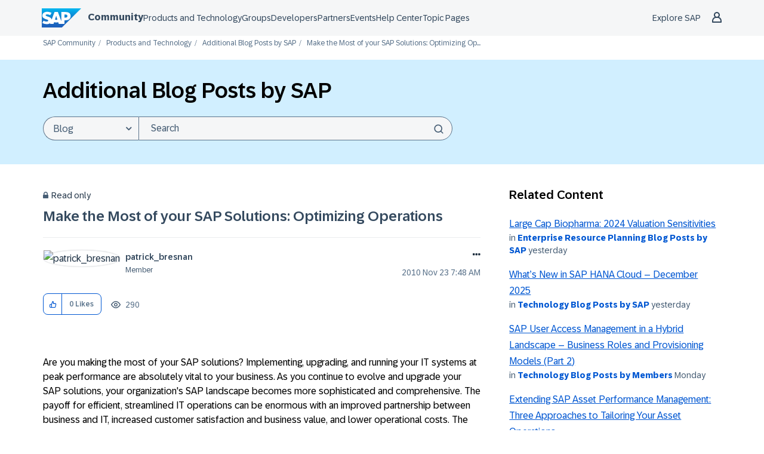

--- FILE ---
content_type: application/javascript
request_url: https://contextualnavigation.api.community.sap.com/static/1.45.9/cxs-designsystem/p-3510950d.js
body_size: 15839
content:
const t=`<svg width="100%" height="100%" viewBox="0 0 32 19" fill="currentcolor" xmlns="http://www.w3.org/2000/svg">\n<path d="M28.0802 0.641423C28.5078 0.213809 29.0304 0 29.6481 0C30.3133 0 30.8597 0.213809 31.2873 0.641423C31.7625 1.11656 32 1.66296 32 2.28062C32 2.89829 31.7625 3.44469 31.2873 3.91983L17.5323 17.9599C17.3423 18.0549 17.2235 18.1262 17.1759 18.1737C17.1285 18.1737 17.0809 18.1975 17.0334 18.245L16.9622 18.3163C16.9146 18.3163 16.8671 18.34 16.8196 18.3875C16.5345 18.4826 16.2732 18.5301 16.0356 18.5301C15.9406 18.5301 15.8693 18.5301 15.8219 18.5301C15.7743 18.4826 15.7268 18.4588 15.6793 18.4588C15.4892 18.4588 15.3467 18.435 15.2517 18.3875L14.7528 18.1025C14.7053 18.0549 14.6578 18.0312 14.6102 18.0312C14.6102 18.0312 14.5865 18.0074 14.539 17.9599C14.4915 17.9124 14.444 17.8887 14.3964 17.8887L0.712695 3.91983C0.237565 3.44469 0 2.89829 0 2.28062C0 1.66296 0.237565 1.11656 0.712695 0.641423C1.14031 0.213809 1.66296 0 2.28062 0C2.94581 0 3.4922 0.213809 3.91983 0.641423L14.8953 11.6882C15.2754 11.9257 15.6555 12.0445 16.0356 12.0445C16.4157 12.0445 16.7958 11.9257 17.1759 11.6882L28.0802 0.641423Z" />\n</svg>\n`;const C=`<svg width="100%" height="100%" viewBox="0 0 18 32" fill="currentcolor" xmlns="http://www.w3.org/2000/svg">\n<path d="M17.2918 28.0889C17.7119 28.5156 17.9219 29.0607 17.9219 29.7244C17.9219 30.3408 17.7119 30.8622 17.2918 31.2889C16.8251 31.763 16.2884 32 15.6816 32C15.0749 32 14.5382 31.763 14.0714 31.2889L0.630066 17.6356C0.210022 17.2089 0 16.6874 0 16.0711C0 15.4074 0.210022 14.8622 0.630066 14.4355L14.0014 0.711109C14.4682 0.237035 15.0049 0 15.6116 0C16.2184 0 16.7317 0.237035 17.1518 0.711109C17.6185 1.13778 17.8519 1.65926 17.8519 2.27556C17.8519 2.89186 17.6185 3.43704 17.1518 3.91111L6.16063 15.2178C5.9273 15.4548 5.81061 15.7393 5.81061 16.0711C5.81061 16.3555 5.9273 16.6163 6.16063 16.8533L17.2918 28.0889Z" />\n</svg>\n`;const n=`<svg width="100%" height="100%" viewBox="0 0 19 32" fill="currentcolor" xmlns="http://www.w3.org/2000/svg">\n<path d="M12.2992 16.8533C12.5861 16.5689 12.7295 16.2845 12.7295 16C12.7295 15.7156 12.5861 15.4548 12.2992 15.2178L1.03894 3.91111C0.560792 3.43704 0.321721 2.89186 0.321721 2.27556C0.321721 1.65926 0.560792 1.13778 1.03894 0.711109C1.46926 0.237035 1.99522 0 2.6168 0C3.23839 0 3.78825 0.237035 4.26639 0.711109L17.9652 14.4355C18.3955 14.8622 18.6107 15.4074 18.6107 16.0711C18.6107 16.6874 18.3955 17.2089 17.9652 17.6356L4.19467 31.2889C3.71653 31.763 3.16667 32 2.54508 32C1.9235 32 1.37363 31.763 0.895489 31.2889C0.465164 30.8622 0.25 30.3408 0.25 29.7244C0.25 29.0607 0.465164 28.5156 0.895489 28.0889L12.2992 16.8533Z" />\n</svg>\n`;const s=`<svg xmlns="http://www.w3.org/2000/svg" viewBox="0 0 14 14" width="100%" height="100%" fill="currentcolor">">\n  <path d="M5.075 11.375a.69.69 0 0 1-.508-.219.695.695 0 0 1 .027-.989L7.91 7 4.594 3.832a.703.703 0 0 1-.027-.988.703.703 0 0 1 .99-.027l3.85 3.675a.695.695 0 0 1 0 1.015l-3.85 3.675a.674.674 0 0 1-.482.193Z"/>\n</svg>\n`;const c=`<svg width="100%" height="100%" viewBox="0 0 32 20" fill="currentcolor" xmlns="http://www.w3.org/2000/svg">\n<path d="M3.91983 18.6491C3.4922 19.0767 2.94581 19.2905 2.28062 19.2905C1.66296 19.2905 1.14031 19.0767 0.712695 18.6491C0.237565 18.174 0 17.6276 0 17.0099C0 16.3922 0.237565 15.8458 0.712695 15.3707L14.4677 1.33059C14.6578 1.23557 14.7765 1.1643 14.8241 1.11678C14.8716 1.06927 14.9191 1.04551 14.9666 1.04551L15.0379 0.974246C15.0854 0.926733 15.1329 0.902976 15.1804 0.902976C15.4655 0.80795 15.7268 0.760437 15.9644 0.760437C16.0594 0.760437 16.1307 0.784194 16.1782 0.831707C16.2257 0.831707 16.2732 0.831707 16.3207 0.831707C16.5108 0.831707 16.6533 0.855463 16.7484 0.902976L17.2472 1.18806C17.2947 1.23557 17.3185 1.25932 17.3185 1.25932C17.366 1.25932 17.4135 1.28308 17.461 1.33059C17.5086 1.37811 17.556 1.40186 17.6036 1.40186L31.2873 15.3707C31.7625 15.8458 32 16.3922 32 17.0099C32 17.6276 31.7625 18.174 31.2873 18.6491C30.8597 19.0767 30.3133 19.2905 29.6481 19.2905C29.0304 19.2905 28.5078 19.0767 28.0802 18.6491L17.1047 7.6023C16.7246 7.36476 16.3445 7.24596 15.9644 7.24596C15.5843 7.24596 15.2042 7.36476 14.8241 7.6023L3.91983 18.6491Z" />\n</svg>\n`;const o=`<svg width="100%" height="100%" viewBox="0 0 32 25" fill="currentcolor" xmlns="http://www.w3.org/2000/svg">\n<path d="M10.5625 1.125C10.9375 0.708333 11.3958 0.5 11.9375 0.5C12.4792 0.5 12.9375 0.708333 13.3125 1.125C13.7292 1.5 13.9375 1.95833 13.9375 2.5C13.9375 3.04167 13.7292 3.52083 13.3125 3.9375L6.75 10.5H30C30.5417 10.5 31 10.7084 31.375 11.125C31.7916 11.5 32 11.9583 32 12.5C32 13.0833 31.7916 13.5625 31.375 13.9375C31 14.3125 30.5417 14.5 30 14.5H6.75L13.375 21.125C13.75 21.5 13.9375 21.9792 13.9375 22.5625C13.9375 23.1042 13.75 23.5625 13.375 23.9375C12.9583 24.3542 12.4792 24.5625 11.9375 24.5625C11.3958 24.5625 10.9167 24.3542 10.5 23.9375L0.562498 13.9375C0.1875 13.5625 0 13.1042 0 12.5625C0 11.9792 0.1875 11.5 0.562498 11.125L10.5625 1.125Z" />\n</svg>\n`;const l=`<svg viewBox="0 0 32 25" fill="currentcolor" xmlns="http://www.w3.org/2000/svg">\n<path d="M31.4375 10.625C31.8125 11 32 11.4792 32 12.0625C32 12.6042 31.8125 13.0625 31.4375 13.4375L21.5 23.4375C21.0833 23.8542 20.6042 24.0625 20.0625 24.0625C19.5208 24.0625 19.0417 23.8542 18.625 23.4375C18.25 23.0625 18.0625 22.6042 18.0625 22.0625C18.0625 21.4792 18.25 21 18.625 20.625L25.25 14H2C1.45833 14 0.979164 13.8125 0.562498 13.4375C0.1875 13.0625 0 12.5833 0 12C0 11.4583 0.1875 11 0.562498 10.625C0.979164 10.2084 1.45833 10 2 10H25.25L18.6875 3.4375C18.2708 3.02083 18.0625 2.54167 18.0625 2C18.0625 1.45833 18.2708 1 18.6875 0.625C19.0625 0.208333 19.5208 0 20.0625 0C20.6042 0 21.0625 0.208333 21.4375 0.625L31.4375 10.625Z" />\n</svg>\n`;const w=`<svg viewBox="0 0 25 32" fill="currentcolor" xmlns="http://www.w3.org/2000/svg">\n<path d="M23.4375 10.5625C23.8541 10.9375 24.0625 11.3958 24.0625 11.9375C24.0625 12.4792 23.8541 12.9375 23.4375 13.3125C23.0625 13.7292 22.6042 13.9375 22.0625 13.9375C21.5208 13.9375 21.0417 13.7292 20.625 13.3125L14.0625 6.75V30C14.0625 30.5417 13.8541 31 13.4375 31.375C13.0625 31.7916 12.6042 32 12.0625 32C11.4792 32 11 31.7916 10.625 31.375C10.25 31 10.0625 30.5417 10.0625 30V6.75L3.4375 13.375C3.0625 13.75 2.58334 13.9375 2 13.9375C1.45833 13.9375 1 13.75 0.624998 13.375C0.208331 12.9583 0 12.4792 0 11.9375C0 11.3958 0.208331 10.9167 0.624998 10.5L10.625 0.562498C11 0.1875 11.4583 0 12 0C12.5833 0 13.0625 0.1875 13.4375 0.562498L23.4375 10.5625Z" />\n</svg>\n`;const e=`<svg viewBox="0 0 25 32" fill="currentcolor" xmlns="http://www.w3.org/2000/svg">\n<path d="M0.624998 21.4375C0.208331 21.0208 0 20.5625 0 20.0625C0 19.5208 0.208331 19.0625 0.624998 18.6875C1 18.2708 1.45833 18.0625 2 18.0625C2.54166 18.0625 3.02083 18.2708 3.4375 18.6875L10 25.25V2C10 1.45833 10.1875 1 10.5625 0.625C10.9792 0.208333 11.4583 0 12 0C12.5833 0 13.0625 0.208333 13.4375 0.625C13.8125 1 14 1.45833 14 2V25.25L20.625 18.625C21 18.25 21.4583 18.0625 22 18.0625C22.5833 18.0625 23.0625 18.25 23.4375 18.625C23.8541 19.0417 24.0625 19.5208 24.0625 20.0625C24.0625 20.6042 23.8541 21.0833 23.4375 21.5L13.4375 31.4375C13.0625 31.8125 12.5833 32 12 32C11.4583 32 11 31.8125 10.625 31.4375L0.624998 21.4375Z" />\n</svg>\n`;const v=`<svg width="100%" height="100%" viewBox="0 0 32 22" fill="currentcolor" xmlns="http://www.w3.org/2000/svg">\n<path fill-rule="evenodd" clip-rule="evenodd" d="M0 0V2.375H32V0H0ZM0 9.813V12.188H32V9.813H0ZM0 22V19.625H32V22H0Z"/>\n</svg>\n`;const h=`<svg viewBox="-4 -4 40 40" fill="currentcolor" xmlns="http://www.w3.org/2000/svg">\n<path d="M0.486071 2.6225L2.4975 0.519643C2.80226 0.214881 3.16797 0.0625 3.59464 0.0625C3.96036 0.0625 4.2956 0.214881 4.60036 0.519643L15.9375 11.9482L27.3661 0.519643C27.6708 0.214881 28.0061 0.0625 28.3718 0.0625C28.7985 0.0625 29.1642 0.214881 29.4689 0.519643L31.4804 2.6225C31.8461 2.92726 32.0289 3.2625 32.0289 3.62821C32.0289 3.99393 31.8461 4.35964 31.4804 4.72536L20.1432 16.0625L31.4804 27.4911C31.8461 27.7958 32.0289 28.1311 32.0289 28.4968C32.0289 28.8015 31.8461 29.1368 31.4804 29.5025L29.4689 31.6054C28.9814 31.9101 28.6156 32.0625 28.3718 32.0625C28.1889 32.0625 27.8536 31.9101 27.3661 31.6054L15.9375 20.1768L4.60036 31.6054C4.2956 31.9101 3.96036 32.0625 3.59464 32.0625C3.35083 32.0625 2.98511 31.9101 2.4975 31.6054L0.486071 29.5025C0.120357 29.1368 -0.0625 28.8015 -0.0625 28.4968C-0.0625 28.1311 0.120357 27.7958 0.486071 27.4911L11.8232 16.0625L0.486071 4.72536C0.120357 4.35964 -0.0625 3.99393 -0.0625 3.62821C-0.0625 3.2625 0.120357 2.92726 0.486071 2.6225Z" />\n</svg>\n`;const g=`<svg viewBox="0 0 32 32" fill="currentcolor" xmlns="http://www.w3.org/2000/svg">\n<path d="M16 0.285706C18.2083 0.285706 20.2917 0.702373 22.2499 1.53571C24.2083 2.36903 25.8958 3.51487 27.3125 4.97321C28.7709 6.38987 29.9166 8.07737 30.7501 10.0357C31.5834 11.994 32 14.0774 32 16.2857C32 18.494 31.5834 20.5774 30.7501 22.5356C29.9166 24.4524 28.7709 26.1399 27.3125 27.5982C25.8958 29.0566 24.2083 30.2023 22.2499 31.0358C20.2917 31.8691 18.2083 32.2857 16 32.2857C13.7917 32.2857 11.7083 31.8691 9.75 31.0358C7.83333 30.2023 6.14584 29.0566 4.6875 27.5982C3.22917 26.1399 2.08333 24.4524 1.25 22.5356C0.416667 20.5774 0 18.494 0 16.2857C0 14.0774 0.416667 11.994 1.25 10.0357C2.08333 8.07737 3.22917 6.38987 4.6875 4.97321C6.14584 3.51487 7.83333 2.36903 9.75 1.53571C11.7083 0.702373 13.7917 0.285706 16 0.285706ZM8.87501 10.2857C9.79166 6.99404 11.3125 4.4107 13.4375 2.53571C11.1875 2.95238 9.1875 3.8482 7.4375 5.22321C5.6875 6.5982 4.33333 8.28571 3.37501 10.2857H8.87501ZM18.5626 2.53571C20.6875 4.28571 22.2291 6.86903 23.1875 10.2857H28.625C27.6667 8.28571 26.3125 6.5982 24.5626 5.22321C22.8125 3.8482 20.8125 2.95238 18.5626 2.53571ZM21.125 10.2857C20.5834 8.61903 19.875 7.18155 19 5.97321C18.125 4.72321 17.125 3.78571 16 3.16071C14.9167 3.78571 13.9167 4.72321 13 5.97321C12.125 7.18155 11.4375 8.61903 10.9375 10.2857H21.125ZM10 16.2857C10 16.994 10.0417 17.6815 10.125 18.3483C10.2083 18.9732 10.3125 19.619 10.4375 20.2857H21.625C21.875 18.9524 22 17.619 22 16.2857C22 14.869 21.875 13.5357 21.625 12.2857H10.4375C10.3125 12.9107 10.2083 13.5565 10.125 14.2232C10.0417 14.8899 10 15.5774 10 16.2857ZM2 16.2857C2 18.1607 2.20834 19.494 2.62499 20.2857H8.37501C8.12499 18.9524 8 17.619 8 16.2857C8 15.5774 8.04167 14.8899 8.12499 14.2232C8.20834 13.5565 8.29166 12.9107 8.37501 12.2857H2.62499C2.20834 13.0774 2 14.4107 2 16.2857ZM29.4374 20.2857C29.8125 19.0358 30 17.7023 30 16.2857C30 14.869 29.8125 13.5357 29.4374 12.2857H23.625C23.875 13.5357 24 14.869 24 16.2857C24 17.619 23.875 18.9524 23.625 20.2857H29.4374ZM10.9375 22.2857C11.4375 23.9107 12.125 25.3483 13 26.5982C13.9167 27.8483 14.9167 28.7857 16 29.4107C17.125 28.7857 18.125 27.8483 19 26.5982C19.875 25.3483 20.5834 23.9107 21.125 22.2857H10.9375ZM13.4375 30.0358C11.3125 28.1607 9.77083 25.5774 8.8125 22.2857H3.37501C4.33333 24.2857 5.6875 25.9732 7.4375 27.3483C9.1875 28.6815 11.1875 29.5774 13.4375 30.0358ZM28.625 22.2857H23.1875C22.2291 25.619 20.7083 28.2023 18.625 30.0358C20.875 29.5774 22.8542 28.6815 24.5626 27.3483C26.3125 25.9732 27.6667 24.2857 28.625 22.2857Z" />\n</svg>\n`;const i=`<svg width="100%" height="100%" viewBox="0 0 24 32" fill="currentcolor" xmlns="http://www.w3.org/2000/svg">\n<path d="M0 32V24C0 22.9166 0.207627 21.8958 0.62288 20.9375C1.03814 19.9375 1.59872 19.0834 2.30466 18.3751C3.05211 17.6249 3.9034 17.0416 4.85848 16.6249C5.81354 16.2083 6.85171 16 7.97287 16H11.9593C10.8381 16 9.79998 15.7917 8.8449 15.375C7.88983 14.9583 7.03858 14.3958 6.29111 13.6875C5.58515 12.9375 5.02458 12.0833 4.60931 11.125C4.19407 10.1667 3.98644 9.12498 3.98644 7.99998C3.98644 6.91666 4.19407 5.89582 4.60931 4.93751C5.02458 3.93751 5.58515 3.08333 6.29111 2.37501C7.03858 1.62499 7.88983 1.04167 8.8449 0.625C9.79998 0.208335 10.8381 0 11.9593 0C13.039 0 14.0564 0.208335 15.0114 0.625C16.0081 1.04167 16.8593 1.62499 17.5652 2.37501C18.3128 3.08333 18.8942 3.93751 19.3094 4.93751C19.7246 5.89582 19.9322 6.91666 19.9322 7.99998C19.9322 9.12498 19.7246 10.1667 19.3094 11.125C18.8942 12.0833 18.3128 12.9375 17.5652 13.6875C16.8593 14.3958 16.0081 14.9583 15.0114 15.375C14.0564 15.7917 13.039 16 11.9593 16H15.9458C17.0255 16 18.0428 16.2083 18.9979 16.6249C19.9945 17.0416 20.8457 17.6249 21.5517 18.3751C22.2992 19.0834 22.8806 19.9375 23.2958 20.9375C23.7111 21.8958 23.9187 22.9166 23.9187 24V32H0ZM5.97968 7.99998C5.97968 9.66669 6.56102 11.0833 7.72375 12.25C8.88642 13.4167 10.2983 14 11.9593 14C13.6203 14 15.0322 13.4167 16.1949 12.25C17.3576 11.0833 17.939 9.66669 17.939 7.99998C17.939 6.33332 17.3576 4.91668 16.1949 3.75C15.0322 2.58333 13.6203 2 11.9593 2C10.2983 2 8.88642 2.58333 7.72375 3.75C6.56102 4.91668 5.97968 6.33332 5.97968 7.99998ZM1.99322 24V30H21.9254V24C21.9254 22.3333 21.344 20.9166 20.1813 19.7501C19.0187 18.5834 17.6068 18 15.9458 18H7.97287C6.31184 18 4.9 18.5834 3.73729 19.7501C2.57457 20.9166 1.99322 22.3333 1.99322 24Z" />\n</svg>\n`;const r=`<svg viewBox="0 0 32 32" fill="currentcolor" xmlns="http://www.w3.org/2000/svg">\n<path d="M31.2857 28.1428C31.7619 28.5714 32 29.119 32 29.7857C32 30.4047 31.7619 30.9286 31.2857 31.3571C30.8571 31.7857 30.3333 32 29.7143 32C29.0952 32 28.5476 31.7857 28.0714 31.3571L19.7143 22.9286C17.5714 24.4048 15.1905 25.1429 12.5714 25.1429C10.8571 25.1429 9.23808 24.8333 7.71429 24.2143C6.1905 23.5476 4.85714 22.6428 3.71429 21.5C2.57143 20.3571 1.66667 19.0238 0.999998 17.5C0.333333 15.9762 0 14.3333 0 12.5714C0 10.8571 0.333333 9.23811 0.999998 7.71426C1.66667 6.19047 2.57143 4.85714 3.71429 3.71429C4.85714 2.57143 6.1905 1.66666 7.71429 1C9.23808 0.333335 10.8571 0 12.5714 0C14.2857 0 15.9048 0.333335 17.4286 1C18.9524 1.66666 20.2857 2.57143 21.4286 3.71429C22.5714 4.85714 23.4762 6.19047 24.1429 7.71426C24.8095 9.23811 25.1428 10.8571 25.1428 12.5714C25.1428 13.9048 24.9286 15.1667 24.5 16.3571C24.119 17.5476 23.5952 18.6667 22.9286 19.7143L31.2857 28.1428ZM12.5714 22.8571C14 22.8571 15.3334 22.5952 16.5714 22.0714C17.8095 21.5476 18.8809 20.8333 19.7857 19.9286C20.7381 18.9762 21.4762 17.881 22 16.6429C22.5714 15.3572 22.8571 14 22.8571 12.5714C22.8571 11.1428 22.5714 9.80954 22 8.57143C21.4762 7.33333 20.7381 6.2619 19.7857 5.35713C18.8809 4.40476 17.8095 3.66666 16.5714 3.14286C15.3334 2.57143 14 2.28572 12.5714 2.28572C11.1429 2.28572 9.78574 2.57143 8.49998 3.14286C7.26188 3.66666 6.16667 4.40476 5.21431 5.35713C4.30952 6.2619 3.59523 7.33333 3.07143 8.57143C2.54762 9.80954 2.28571 11.1428 2.28571 12.5714C2.28571 14 2.54762 15.3572 3.07143 16.6429C3.59523 17.881 4.30952 18.9762 5.21431 19.9286C6.16667 20.8333 7.26188 21.5476 8.49998 22.0714C9.78574 22.5952 11.1429 22.8571 12.5714 22.8571Z" />\n</svg>\n`;const L=`<svg width="100%" height="100%" fill='currentColor' viewBox="0 0 35 35" xmlns="http://www.w3.org/2000/svg">\n    <path d="M19.398 17l-2.626-2.344 11.765-10.5-3.642-3.219-0.070-0.188c-0.023-0.063-0.035-0.125-0.035-0.188s0.012-0.125 0.035-0.188c0.023-0.063 0.047-0.115 0.070-0.156l0.175-0.156c0.023-0.021 0.058-0.036 0.105-0.047s0.093-0.016 0.14-0.016h10.119c0.093 0 0.181 0.036 0.263 0.109s0.123 0.151 0.123 0.234l0.035 8.969v0.031l-0.035 0.125-0.070 0.125-0.175 0.156c-0.117 0-0.175 0.021-0.175 0.063s-0.070 0.052-0.21 0.031l-0.21-0.031-0.21-0.063-3.607-3.25-11.765 10.5zM18.068 5.781v-1.844h-17.262c-0.21 0-0.397 0.073-0.56 0.219s-0.245 0.323-0.245 0.531v26.594c0 0.188 0.082 0.354 0.245 0.5s0.35 0.219 0.56 0.219h29.798c0.233 0 0.432-0.073 0.595-0.219s0.245-0.312 0.245-0.5v-15.062h-1.856v13.937h-27.522v-24.375h16.002z" />\n</svg>\n`;const p=`<svg width="100%" height="100%" viewBox="0 0 20 20" fill="currentcolor" xmlns="http://www.w3.org/2000/svg">\n<path d="M7.77143 12.0426C7.3188 12.0426 6.97936 12.2316 6.75309 12.6097C6.62738 12.8258 6.50166 13.0553 6.37594 13.2984C6.25023 13.5145 6.16222 13.7035 6.11194 13.8655C6.06165 14.0005 6.0365 14.1086 6.0365 14.1896C6.0365 14.2706 6.06165 14.3651 6.11194 14.4732C6.16222 14.5812 6.31308 14.6352 6.56452 14.6352H16.3328C16.4837 14.6352 16.622 14.7028 16.7477 14.8377C16.8734 14.9458 16.9363 15.0943 16.9363 15.2833C16.9363 15.4454 16.8734 15.5939 16.7477 15.729C16.622 15.864 16.4837 15.9315 16.3328 15.9315H5.0559C4.62845 15.9315 4.37702 15.8505 4.30159 15.6885C4.2513 15.5264 4.22616 15.3779 4.22616 15.2428C4.22616 15.1078 4.26387 14.9053 4.3393 14.6352C4.43988 14.3651 4.60331 14.0141 4.8296 13.5819C5.08104 13.1499 5.30734 12.7313 5.50849 12.3262L5.73478 11.8806C5.81021 11.7725 5.84792 11.6511 5.84792 11.516C5.84792 11.462 5.83535 11.3945 5.81021 11.3134L3.09469 4.1433C2.8684 3.54917 2.65467 2.99555 2.45353 2.48243C2.27752 1.9423 1.9758 1.67224 1.54836 1.67224H0.643182C0.467176 1.67224 0.316314 1.60473 0.190596 1.4697C0.090021 1.33467 0.0397339 1.18613 0.0397339 1.0241C0.0397339 0.591996 0.240883 0.375946 0.643182 0.375946H2.45353C2.70496 0.375946 2.94383 0.578493 3.17012 0.983585C3.42156 1.38867 3.64785 1.83428 3.849 2.32039C4.07529 2.8065 4.26387 3.2521 4.41474 3.65719C4.59074 4.06229 4.7416 4.26484 4.86732 4.26484H18.294C18.6712 4.26484 18.9352 4.39987 19.086 4.66993C19.262 4.91299 19.35 5.14253 19.35 5.35859C19.35 5.49361 19.3249 5.62864 19.2747 5.76367L17.2003 11.3945C17.0243 11.8265 16.7226 12.0426 16.2951 12.0426H7.77143ZM6.5268 9.53105C6.65252 9.90913 6.80338 10.2062 6.97936 10.4222C7.15543 10.6383 7.51998 10.7463 8.07315 10.7463H15.0505C15.6037 10.7463 15.9557 10.6518 16.1065 10.4628C16.2825 10.2467 16.4334 9.97661 16.5591 9.65253L17.4643 7.34354C17.59 6.88444 17.6529 6.53336 17.6529 6.2903C17.6529 6.04725 17.5649 5.8717 17.3889 5.76367C17.238 5.62864 16.886 5.56113 16.3328 5.56113H6.9417C6.51423 5.56113 6.18736 5.57464 5.96107 5.60164C5.75992 5.62864 5.6342 5.68266 5.58392 5.76367C5.53363 5.8447 5.50849 5.95272 5.50849 6.08775C5.50849 6.14176 5.52105 6.24978 5.5462 6.41182C5.57134 6.57386 5.64678 6.85743 5.77249 7.26252L6.5268 9.53105ZM4.86732 17.2278C5.19419 17.2278 5.47077 17.3493 5.69706 17.5924C5.9485 17.8354 6.07422 18.146 6.07422 18.5241C6.07422 18.8752 5.9485 19.1722 5.69706 19.4153C5.47077 19.6853 5.19419 19.8204 4.86732 19.8204C4.51531 19.8204 4.22616 19.6853 3.99987 19.4153C3.77357 19.1722 3.66043 18.8752 3.66043 18.5241C3.66043 18.146 3.77357 17.8354 3.99987 17.5924C4.22616 17.3493 4.51531 17.2278 4.86732 17.2278ZM15.7294 17.2278C16.0563 17.2278 16.3328 17.3493 16.5591 17.5924C16.8106 17.8354 16.9363 18.146 16.9363 18.5241C16.9363 18.8752 16.8106 19.1722 16.5591 19.4153C16.3328 19.6853 16.0563 19.8204 15.7294 19.8204C15.3774 19.8204 15.0883 19.6853 14.8619 19.4153C14.6356 19.1722 14.5225 18.8752 14.5225 18.5241C14.5225 18.146 14.6356 17.8354 14.8619 17.5924C15.0883 17.3493 15.3774 17.2278 15.7294 17.2278Z" />\n</svg>\n`;const a=`<svg width="100%" height="100%" viewBox="0 0 20 20" fill="currentcolor" xmlns="http://www.w3.org/2000/svg">\n<path d="M18.292 4.25925C18.6441 4.25925 18.9081 4.39428 19.0841 4.66435C19.2601 4.9074 19.3481 5.13695 19.3481 5.353C19.3481 5.48803 19.3229 5.62306 19.2726 5.75809L17.1606 11.3889C16.9846 11.821 16.6954 12.037 16.2931 12.037H7.73166C7.30421 12.037 6.97738 12.2261 6.75108 12.6041C6.60021 12.8202 6.46192 13.0498 6.33621 13.2928C6.21049 13.5089 6.12248 13.6979 6.0722 13.8599C6.04706 13.995 6.03448 14.103 6.03448 14.184C6.03448 14.265 6.05963 14.3595 6.10992 14.4675C6.1602 14.5756 6.29849 14.6296 6.52479 14.6296H16.3308C16.4817 14.6296 16.6074 14.6971 16.708 14.8321C16.8337 14.9402 16.8966 15.0887 16.8966 15.2778C16.8966 15.4398 16.8337 15.5884 16.708 15.7234C16.6074 15.8584 16.4817 15.9259 16.3308 15.9259H5.05388C4.62643 15.9259 4.375 15.8449 4.29957 15.6829C4.24928 15.5208 4.22414 15.3723 4.22414 15.2372C4.22414 15.1022 4.26186 14.8997 4.33728 14.6296C4.43786 14.3595 4.6013 14.0085 4.82759 13.5764C5.07902 13.1443 5.30532 12.7257 5.50647 12.3206L5.73276 11.875C5.80819 11.794 5.8459 11.6859 5.8459 11.551C5.8459 11.4699 5.83333 11.3889 5.80819 11.3078L3.09268 4.13772C2.86638 3.54358 2.65266 2.98996 2.45151 2.47684C2.2755 1.93672 1.97378 1.66666 1.54634 1.66666H0.603448C0.452586 1.66666 0.314296 1.59914 0.188578 1.46411C0.0628592 1.32908 0 1.18055 0 1.01851C0 0.829465 0.0628592 0.680932 0.188578 0.572908C0.314296 0.437877 0.452586 0.370361 0.603448 0.370361H2.45151C2.95438 0.370361 3.29382 0.572908 3.46983 0.977998C3.67098 1.35609 3.87212 1.8557 4.07328 2.47684L6.52479 9.52547C6.6505 9.90355 6.78879 10.2006 6.93966 10.4167C7.11566 10.6327 7.49283 10.7407 8.0711 10.7407H15.0485C15.6017 10.7407 15.9537 10.6462 16.1046 10.4572C16.2806 10.2411 16.4314 9.97103 16.5571 9.64695L18.292 4.25925ZM8.29738 9.44443C8.046 9.44443 7.85738 9.29592 7.73166 8.99881L6.03448 4.25925H16.8966L15.3879 8.99881C15.2874 9.29592 15.0988 9.44443 14.8222 9.44443H8.29738ZM4.82759 17.2222C5.1796 17.2222 5.46875 17.3438 5.69504 17.5868C5.92134 17.8298 6.03448 18.1404 6.03448 18.5185C6.03448 18.8696 5.92134 19.1667 5.69504 19.4097C5.46875 19.6798 5.1796 19.8148 4.82759 19.8148C4.50072 19.8148 4.21157 19.6798 3.96013 19.4097C3.73383 19.1667 3.62069 18.8696 3.62069 18.5185C3.62069 18.1404 3.73383 17.8298 3.96013 17.5868C4.21157 17.3438 4.50072 17.2222 4.82759 17.2222ZM15.6897 17.2222C16.0417 17.2222 16.3308 17.3438 16.5571 17.5868C16.7834 17.8298 16.8966 18.1404 16.8966 18.5185C16.8966 18.8696 16.7834 19.1667 16.5571 19.4097C16.3308 19.6798 16.0417 19.8148 15.6897 19.8148C15.3628 19.8148 15.0737 19.6798 14.8222 19.4097C14.5959 19.1667 14.4828 18.8696 14.4828 18.5185C14.4828 18.1404 14.5959 17.8298 14.8222 17.5868C15.0737 17.3438 15.3628 17.2222 15.6897 17.2222Z" />\n</svg>\n`;const x=`<svg viewBox="0 0 18 20" fill="currentcolor" xmlns="http://www.w3.org/2000/svg">\n<path class="st1" d="M0,16.2c0-0.2,0.2-0.5,0.6-0.8c0.4-0.4,0.8-0.9,1.2-1.6c0.4-0.7,0.7-1.4,0.9-2.2C2.9,10.9,3,10.2,3,9.6\n\t\t\tc0-0.7-0.1-1.5-0.2-2.3C2.7,7,2.7,6.7,2.7,6.4C2.7,6,2.7,5.5,2.9,5c0.2-0.5,0.5-1.1,0.9-1.6c0.4-0.5,1-1,1.6-1.3\n\t\t\tc0.7-0.4,1.3-0.6,2.1-0.7c0-0.4,0.1-0.7,0.3-1C8,0.1,8.3,0,8.8,0c0.4,0,0.7,0.1,0.9,0.4C9.9,0.6,10,0.9,10,1.2c0,0.1,0,0.1,0,0.1\n\t\t\tc0.7,0.1,1.3,0.4,2,0.7c0.6,0.3,1.2,0.8,1.6,1.3c0.4,0.5,0.7,1,0.9,1.6c0.2,0.5,0.2,1,0.2,1.4c0,0.3,0,0.6-0.1,1\n\t\t\tc-0.2,0.8-0.2,1.6-0.2,2.3c0,0.6,0.1,1.3,0.3,2.1c0.2,0.8,0.5,1.5,1,2.2c0.4,0.7,0.9,1.2,1.3,1.6c0.4,0.4,0.7,0.6,0.7,0.8\n\t\t\tc0,0.4-0.1,0.7-0.4,0.9c-0.2,0.2-0.5,0.4-0.9,0.4h-5c0,0.7-0.2,1.3-0.7,1.8C10,19.8,9.4,20,8.8,20S7.5,19.8,7,19.3\n\t\t\tc-0.5-0.5-0.7-1.1-0.7-1.8h-5c-0.4,0-0.7-0.1-0.9-0.4C0.1,16.9,0,16.6,0,16.2z M1.5,16.2h14.4c-0.3-0.3-0.6-0.7-1-1.2\n\t\t\tc-0.4-0.5-0.8-1.2-1.1-1.9c-0.3-0.8-0.5-1.5-0.6-2.1c-0.1-0.7-0.1-1.2-0.1-1.6c0-0.7,0.1-1.5,0.2-2.3c0.1-0.3,0.1-0.5,0.1-0.7\n\t\t\tc0-0.4-0.1-0.7-0.2-1.1c-0.2-0.4-0.4-0.7-0.6-1c-0.5-0.6-1-1-1.6-1.3c-0.6-0.3-1.3-0.4-2.2-0.4c-0.8,0-1.6,0.1-2.3,0.4\n\t\t\tC5.8,3.1,5.3,3.5,4.8,4.1C4.5,4.4,4.3,4.8,4.1,5.2C3.9,5.6,3.9,6,3.9,6.3c0,0.2,0,0.4,0.1,0.7c0.2,0.8,0.2,1.6,0.2,2.3\n\t\t\tc0,0.4-0.1,0.9-0.2,1.6c-0.1,0.7-0.3,1.4-0.5,2.1c-0.3,0.8-0.6,1.4-1,1.9C2.1,15.6,1.8,16,1.5,16.2z"/>\n</svg>\n\n`;const d=`<svg width="33" height="28" viewBox="0 0 33 28" fill="currentColor" xmlns="http://www.w3.org/2000/svg">\n<path d="M0.0625 4C0.0625 2.91667 0.458333 1.97917 1.25 1.1875C2.04167 0.395833 2.97917 0 4.0625 0H28.0625C29.1875 0 30.125 0.395833 30.875 1.1875C31.6667 1.97917 32.0625 2.91667 32.0625 4V18C32.0625 19.0833 31.6667 20.0208 30.875 20.8125C30.125 21.6042 29.1875 22 28.0625 22H26.0625V26.6875C26.0625 27.1042 25.9167 27.4375 25.625 27.6875C25.375 27.8958 25.0833 28 24.75 28C24.4167 28 24.1667 27.9167 24 27.75L19.0625 22.0625L4.0625 22C2.97917 22 2.04167 21.6042 1.25 20.8125C0.458333 20.0208 0.0625 19.0833 0.0625 18V4ZM2.0625 4V18C2.0625 18.5833 2.25 19.0625 2.625 19.4375C3.04167 19.8125 3.52083 20 4.0625 20H20.0625L24.0625 25V20H28.0625C28.6458 20 29.125 19.8125 29.5 19.4375C29.875 19.0625 30.0625 18.5833 30.0625 18V4C30.0625 3.45833 29.875 3 29.5 2.625C29.125 2.20833 28.6458 2 28.0625 2H4.0625C3.52083 2 3.04167 2.20833 2.625 2.625C2.25 3 2.0625 3.45833 2.0625 4Z" />\n</svg>\n`;const M=`<?xml version="1.0" encoding="utf-8"?>\n\x3c!-- Generator: Adobe Illustrator 26.5.0, SVG Export Plug-In . SVG Version: 6.00 Build 0)  --\x3e\n<svg version="1.1" id="Layer_1" xmlns="http://www.w3.org/2000/svg" xmlns:xlink="http://www.w3.org/1999/xlink" x="0px" y="0px"\n\t viewBox="0 0 240 240" style="enable-background:new 0 0 240 240;" xml:space="preserve">\n<style type="text/css">\n\t.st0{fill:#00A1E4;}\n\t.st1{opacity:0.7;fill:#FDB913;}\n\t.st2{opacity:0.4;fill:#FDB913;}\n\t.st3{fill:#FDB913;}\n</style>\n<g>\n\t<g>\n\t\t<rect x="80.1" y="52.8" class="st0" width="124" height="104"/>\n\t\t<g>\n\t\t\t<rect x="80.1" y="78.8" class="st1" width="124" height="26"/>\n\t\t\t<rect x="80.1" y="104.8" class="st2" width="124" height="26"/>\n\t\t\t<rect x="80.1" y="52.8" class="st3" width="124" height="26"/>\n\t\t</g>\n\t</g>\n\t<path d="M204.1,48.8v-24h-184v136h16v32.7l33.8-32.7h10.2v20h90.2l33.8,33.8v-33.8h16v-132H204.1z M216.1,176.8h-16v28.2\n\t\tl-28.2-28.2H84.1v-16h120v-4H68.3L40.1,184v-27.3h-16v-128h176v20h-120v4h120h4h12V176.8z"/>\n</g>\n</svg>\n`;const H=`<?xml version="1.0" encoding="utf-8"?>\n\x3c!-- Generator: Adobe Illustrator 26.5.0, SVG Export Plug-In . SVG Version: 6.00 Build 0)  --\x3e\n<svg version="1.1" id="Layer_1" xmlns="http://www.w3.org/2000/svg" xmlns:xlink="http://www.w3.org/1999/xlink" x="0px" y="0px"\n\t viewBox="0 0 240 240" style="enable-background:new 0 0 240 240;" xml:space="preserve">\n<style type="text/css">\n\t.st0{fill:#AB218E;}\n\t.st1{opacity:0.4;fill:#FDB913;}\n\t.st2{opacity:0.7;fill:#FDB913;}\n\t.st3{fill:#FDB913;}\n</style>\n<g>\n\t<g>\n\t\t<polygon class="st0" points="210.1,181.7 30.1,181.7 30.1,57.7 120.1,119.7 210.1,57.7 \t\t"/>\n\t\t<polygon class="st1" points="210.1,119.7 30.1,119.7 30.1,88.7 75.1,88.7 120.1,119.7 165.1,88.7 210.1,88.7 \t\t"/>\n\t\t<rect x="30.1" y="119.7" class="st2" width="180" height="31"/>\n\t\t<rect x="30.1" y="150.7" class="st3" width="180" height="31"/>\n\t</g>\n\t<path d="M212.1,183.7h-184v-128h184V183.7z M32.1,179.7h176v-120h-176V179.7z"/>\n</g>\n</svg>\n`;const m=`<?xml version="1.0" encoding="utf-8"?>\n\x3c!-- Generator: Adobe Illustrator 26.5.0, SVG Export Plug-In . SVG Version: 6.00 Build 0)  --\x3e\n<svg version="1.1" id="Layer_1" xmlns="http://www.w3.org/2000/svg" xmlns:xlink="http://www.w3.org/1999/xlink" x="0px" y="0px"\n\t viewBox="0 0 240 240" style="enable-background:new 0 0 240 240;" xml:space="preserve">\n<style type="text/css">\n\t.st0{fill:#F37021;}\n\t.st1{opacity:0.7;}\n\t.st2{fill:#FDB913;}\n\t.st3{opacity:0.4;fill:#FDB913;}\n</style>\n<g>\n\t<g>\n\t\t<g>\n\t\t\t<path class="st0" d="M155,40.7c-2.3-1.4-4.8-2.6-7.3-3.6l-1.2,35.1c3,1.5,5.8,3.3,8.4,5.4c11.7,9.1,19.5,23,20.4,38.8H187\n\t\t\t\tc1.3-5.3,2.1-10.9,2.1-16.7C189.1,74.5,175.4,52.5,155,40.7z"/>\n\t\t\t<path class="st0" d="M122.4,31.6L122.4,31.6l-1.5,0l-28.8,0.1c-0.3,0-0.5-0.1-0.8-0.1c-1.6,0-3.1-0.2-4.5-0.4\n\t\t\t\tc-6.7-1-12.6-4.3-17-9C59.8,26.9,52.8,37.1,52.8,49v0c0,16.3,13.2,29.5,29.5,29.5c1.5,0,3.1-0.1,4.5-0.3\n\t\t\t\tc8.5-1,15.8-4.9,20.3-11.9c0,0,9.1,0,13.8,0c0.6,0,1.1,0,1.5,0c4.2,0,8.4,0.5,12.3,1.4l0-34.9C130.8,32.2,126.7,31.7,122.4,31.6z\n\t\t\t\t"/>\n\t\t</g>\n\t\t<g>\n\t\t\t<g class="st1">\n\t\t\t\t<path class="st2" d="M146.8,36.6l0.5,35.9c2.7,1.5,5.3,3.1,7.8,5V40.7C152.4,39.2,149.6,37.8,146.8,36.6z"/>\n\t\t\t\t<path class="st2" d="M122.4,31.6L122.4,31.6l-1.5,0v34.8c0.6,0,1.1,0,1.5,0c4.4,0,8.7,0.5,12.8,1.6l-0.5-35\n\t\t\t\t\tC130.8,32.2,126.7,31.7,122.4,31.6z"/>\n\t\t\t</g>\n\t\t\t<path class="st2" d="M155,40.7v36.9c11.7,9.1,19.5,23,20.4,38.8H187c1.3-5.3,2.1-10.9,2.1-16.7C189.1,74.5,175.4,52.5,155,40.7z"\n\t\t\t\t/>\n\t\t\t<path class="st3" d="M92.2,31.6c-0.3,0-0.5-0.1-0.8-0.1c-1.6,0-3.1-0.2-4.5-0.4l-0.1,47.1c8.5-1,15.9-4.8,20.3-11.8\n\t\t\t\tc0,0,9.1,0,13.8,0l0.1-34.8L92.2,31.6z"/>\n\t\t</g>\n\t</g>\n\t<path d="M83.1,120.7h-4c0-4.3,3.5-7.7,7.7-7.7s7.7,3.5,7.7,7.7h-4c0-2.1-1.7-3.7-3.7-3.7S83.1,118.6,83.1,120.7z M133.1,32.7v-8.5\n\t\th16v13.5c-0.4-0.2,0,0,0,0v35.9c0,0-0.8-0.5,0,0v27.5c8.1,3.3,13.8,11.2,13.8,20.4c0,11.4-8.7,20.8-19.8,21.9v10.4\n\t\tc0,6.9-6.3,12.5-14,12.5H79.3v8.5c0,7.4,3.8,10.5,12.8,10.5h15v14.5l56-11.7v-47.5l0.7-0.6c7.2-6.5,12.6-14.6,15.9-23.5h4.2\n\t\tc-3.3,9.8-9,18.8-16.8,25.9v62l-64,12.8v-27.9h-11c-11.1,0-16.8-4.9-16.8-14.5v-8.5h-8.6c-0.9,3.4-4,6-7.7,6c-4.4,0-8-3.6-8-8\n\t\ts3.6-8,8-8c3.7,0,6.8,2.6,7.7,6h8.6v-15.9H63.1V96.7c0-7.9,1.5-15.4,4.2-22.3c1.1,0.7,2.3,1.3,3.6,1.8c-2.4,6.4-3.7,13.3-3.7,20.5\n\t\tv45.6h12.2v19.9h49.7c5.5,0,10-3.8,10-8.5v-10.3c-11.3-0.9-20.2-10.4-20.2-21.9c0-9.4,5.9-17.4,14.2-20.6V67.5 M137.1,99.8\n\t\tc1.2-0.2,2.5-0.3,3.8-0.3c1.5,0,2.9,0.1,4.2,0.4V28.2h-8V99.8z M140.8,139.5c9.9,0,18-8.1,18-18s-8.1-18-18-18s-18,8.1-18,18\n\t\tS130.9,139.5,140.8,139.5z M63.1,164.2c0-2.2-1.8-4-4-4s-4,1.8-4,4s1.8,4,4,4S63.1,166.4,63.1,164.2z M163.1,192.2l-56,11.7v8.4\n\t\tl56-11.2V192.2z"/>\n</g>\n</svg>\n`;const Z=`<svg width='100%' height='100%' viewBox='0 0 11 6' fill='currentcolor' xmlns='http://www.w3.org/2000/svg'>\n  <path\n    d='M9.36719 1.13281C9.46094 1.03906 9.54688 0.992188 9.625 0.992188C9.71875 0.992188 9.8125 1.03906 9.90625 1.13281C9.98438 1.21094 10.0234 1.29688 10.0234 1.39062C10.0234 1.48438 9.98438 1.57031 9.90625 1.64844L6.03906 5.51562C5.88281 5.65625 5.70312 5.72656 5.5 5.72656C5.29688 5.72656 5.125 5.65625 4.98438 5.51562L1.09375 1.64844C1.01562 1.57031 0.976562 1.48438 0.976562 1.39062C0.976562 1.28125 1.01562 1.1875 1.09375 1.10938C1.17188 1.03125 1.25781 0.992188 1.35156 0.992188C1.46094 0.992188 1.55469 1.03125 1.63281 1.10938L5.38281 4.85938C5.42969 4.90625 5.46875 4.92969 5.5 4.92969C5.54688 4.92969 5.59375 4.90625 5.64062 4.85938L9.36719 1.13281Z'\n    />\n</svg>\n`;const f=`<svg width='100%' height='100%' viewBox='0 0 10 3' fill='currentcolor' xmlns='http://www.w3.org/2000/svg'>\n  <path d='M1.66992 2.05859C1.36914 2.05859 1.13086 1.9707 0.955078 1.79492C0.783203 1.61914 0.697266 1.38281 0.697266 1.08594C0.697266 0.789062 0.783203 0.552734 0.955078 0.376953C1.13086 0.201172 1.36914 0.113281 1.66992 0.113281C1.95898 0.113281 2.19141 0.203125 2.36719 0.382812C2.54297 0.558594 2.63086 0.792969 2.63086 1.08594C2.63086 1.375 2.54102 1.60938 2.36133 1.78906C2.18555 1.96875 1.95508 2.05859 1.66992 2.05859ZM5.00977 2.05859C4.70898 2.05859 4.4707 1.9707 4.29492 1.79492C4.12305 1.61914 4.03711 1.38281 4.03711 1.08594C4.03711 0.789062 4.12305 0.552734 4.29492 0.376953C4.4707 0.201172 4.70898 0.113281 5.00977 0.113281C5.29883 0.113281 5.53125 0.203125 5.70703 0.382812C5.88281 0.558594 5.9707 0.792969 5.9707 1.08594C5.9707 1.375 5.88086 1.60938 5.70117 1.78906C5.52539 1.96875 5.29492 2.05859 5.00977 2.05859ZM8.34961 2.05859C8.04883 2.05859 7.81055 1.9707 7.63477 1.79492C7.46289 1.61914 7.37695 1.38281 7.37695 1.08594C7.37695 0.789062 7.46289 0.552734 7.63477 0.376953C7.81055 0.201172 8.04883 0.113281 8.34961 0.113281C8.63867 0.113281 8.87109 0.203125 9.04688 0.382812C9.22266 0.558594 9.31055 0.792969 9.31055 1.08594C9.31055 1.375 9.2207 1.60938 9.04102 1.78906C8.86523 1.96875 8.63477 2.05859 8.34961 2.05859Z' />\n</svg>\n`;const V=`<svg width="12" height="12" viewBox="0 0 12 12" fill="none" xmlns="http://www.w3.org/2000/svg">\n<path d="M10.9453 3.67969C11.1328 3.86719 11.2813 4.08594 11.3906 4.33594C11.5156 4.57031 11.5781 4.82812 11.5781 5.10938V10.125C11.5781 10.6562 11.3984 11.0937 11.0391 11.4375C10.6797 11.7969 10.2344 11.9766 9.70312 11.9766H2.27344C1.75781 11.9766 1.32031 11.7969 0.960938 11.4375C0.601563 11.0937 0.421875 10.6562 0.421875 10.125V5.10938C0.421875 4.51562 0.632812 4.03906 1.05469 3.67969L4.75781 0.46875C5.13281 0.15625 5.55469 0 6.02344 0C6.49219 0 6.89844 0.15625 7.24219 0.46875L10.9453 3.67969ZM6.9375 7.03125H5.0625V10.7578H6.9375V7.03125ZM10.2656 5.10938C10.2656 4.90625 10.2031 4.74219 10.0781 4.61719L6.375 1.40625C6.10938 1.20312 5.83594 1.20312 5.55469 1.40625L1.85156 4.61719C1.72656 4.74219 1.66406 4.90625 1.66406 5.10938V10.125C1.66406 10.3125 1.71875 10.4687 1.82812 10.5938C1.95313 10.7031 2.10156 10.7578 2.27344 10.7578H3.82031V7.03125C3.82031 6.6875 3.9375 6.39844 4.17188 6.16406C4.42188 5.91406 4.71875 5.78906 5.0625 5.78906H6.9375C7.28125 5.78906 7.57031 5.91406 7.80469 6.16406C8.03906 6.39844 8.15625 6.6875 8.15625 7.03125V10.7578H9.70312C9.89062 10.7578 10.0391 10.7031 10.1484 10.5938C10.2734 10.4687 10.3359 10.3125 10.3359 10.125L10.2656 5.10938Z" fill="#5B738B"/>\n</svg>\n`;const u=`<svg xmlns="http://www.w3.org/2000/svg" viewBox="0 0 264 512"><path d="M76.7 512V283H0v-91h76.7v-71.7C76.7 42.4 124.3 0 193.8 0c33.3 0 61.9 2.5 70.2 3.6V85h-48.2c-37.8 0-45.1 18-45.1 44.3V192H256l-11.7 91h-73.6v229"/></svg>`;const B=`<svg width="1200" height="1227" viewBox="0 0 1200 1227" xmlns="http://www.w3.org/2000/svg">\n<path d="M714.163 519.284L1160.89 0H1055.03L667.137 450.887L357.328 0H0L468.492 681.821L0 1226.37H105.866L515.491 750.218L842.672 1226.37H1200L714.137 519.284H714.163ZM569.165 687.828L521.697 619.934L144.011 79.6944H306.615L611.412 515.685L658.88 583.579L1055.08 1150.3H892.476L569.165 687.854V687.828Z" />\n</svg>\n`;const z=`<svg width="568" height="501" viewBox="0 0 568 501" xmlns="http://www.w3.org/2000/svg">\n<path d="M123.121 33.6637C188.241 82.5526 258.281 181.681 284 234.873C309.719 181.681 379.759 82.5526 444.879 33.6637C491.866 -1.61183 568 -28.9064 568 57.9464C568 75.2916 558.055 203.659 552.222 224.501C531.947 296.954 458.067 315.434 392.347 304.249C507.222 323.8 536.444 388.56 473.333 453.32C353.473 576.312 301.061 422.461 287.631 383.039C285.169 375.812 284.017 372.431 284 375.306C283.983 372.431 282.831 375.812 280.369 383.039C266.939 422.461 214.527 576.312 94.6667 453.32C31.5556 388.56 60.7778 323.8 175.653 304.249C109.933 315.434 36.0535 296.954 15.7778 224.501C9.94525 203.659 0 75.2916 0 57.9464C0 -28.9064 76.1345 -1.61183 123.121 33.6637Z"/>\n</svg>\n`;const y=`<svg width="1200" height="1227" viewBox="0 0 1200 1227" xmlns="http://www.w3.org/2000/svg">\n<path d="M714.163 519.284L1160.89 0H1055.03L667.137 450.887L357.328 0H0L468.492 681.821L0 1226.37H105.866L515.491 750.218L842.672 1226.37H1200L714.137 519.284H714.163ZM569.165 687.828L521.697 619.934L144.011 79.6944H306.615L611.412 515.685L658.88 583.579L1055.08 1150.3H892.476L569.165 687.854V687.828Z" />\n</svg>\n`;const S=`<svg xmlns="http://www.w3.org/2000/svg" viewBox="0 0 576 512"><path d="M549.655 124.083c-6.281-23.65-24.787-42.276-48.284-48.597C458.781 64 288 64 288 64S117.22 64 74.629 75.486c-23.497 6.322-42.003 24.947-48.284 48.597-11.412 42.867-11.412 132.305-11.412 132.305s0 89.438 11.412 132.305c6.281 23.65 24.787 41.5 48.284 47.821C117.22 448 288 448 288 448s170.78 0 213.371-11.486c23.497-6.321 42.003-24.171 48.284-47.821 11.412-42.867 11.412-132.305 11.412-132.305s0-89.438-11.412-132.305zm-317.51 213.508V175.185l142.739 81.205-142.739 81.201z"/></svg>\n\x3c!--\nFont Awesome Free 5.5.0 by @fontawesome - https://fontawesome.com\nLicense - https://fontawesome.com/license/free (Icons: CC BY 4.0, Fonts: SIL OFL 1.1, Code: MIT License)\n--\x3e`;const A=`<svg xmlns="http://www.w3.org/2000/svg" viewBox="0 0 448.1 512"><path d="M100.3 448H7.4V148.9h92.9V448zM53.8 108.1C24.1 108.1 0 83.5 0 53.8S24.1 0 53.8 0s53.8 24.1 53.8 53.8-24.1 54.3-53.8 54.3zM448 448h-92.7V302.4c0-34.7-.7-79.2-48.3-79.2-48.3 0-55.7 37.7-55.7 76.7V448h-92.8V148.9h89.1v40.8h1.3c12.4-23.5 42.7-48.3 87.9-48.3 94 0 111.3 61.9 111.3 142.3V448h-.1z"/></svg>\n\x3c!--\nFont Awesome Free 5.5.0 by @fontawesome - https://fontawesome.com\nLicense - https://fontawesome.com/license/free (Icons: CC BY 4.0, Fonts: SIL OFL 1.1, Code: MIT License)\n--\x3e`;const F=`<svg xmlns="http://www.w3.org/2000/svg" viewBox="15.55 14.75 33.23 33.3">\n<path d="M32.2,22.9c-4.7,0-8.5,3.8-8.5,8.5s3.7,8.6,8.5,8.6s8.5-3.8,8.5-8.6S36.9,22.9,32.2,22.9z M32.2,36.9c-3,0-5.5-2.4-5.5-5.5  s2.4-5.5,5.5-5.5c3.1,0,5.5,2.4,5.5,5.5S35.2,36.9,32.2,36.9L32.2,36.9z M43.1,22.6c0,1.2-0.9,2-2,2c-1.2,0-2-0.9-2-2  c0-1.1,0.9-2,2-2C42.2,20.6,43.1,21.5,43.1,22.6z M48.7,24.6c-0.2-2.7-0.7-5-2.7-7c-2-2-4.3-2.5-7-2.7c-2.8-0.2-10.9-0.2-13.6,0  c-2.7,0.2-5,0.7-7,2.7c-2,2-2.5,4.3-2.7,7c-0.2,2.8-0.2,10.9,0,13.6c0.2,2.7,0.7,5,2.7,7s4.3,2.5,7,2.7c2.8,0.2,10.9,0.2,13.6,0  c2.7-0.2,5-0.7,7-2.7s2.5-4.3,2.7-7C48.8,35.5,48.8,27.4,48.7,24.6L48.7,24.6z M45.1,41.2c-0.5,1.4-1.7,2.6-3.2,3.2  c-2.2,0.9-7.3,0.6-9.8,0.6c-2.4,0-7.6,0.2-9.8-0.6c-1.4-0.5-2.6-1.7-3.2-3.2c-0.9-2.2-0.6-7.3-0.6-9.8s-0.2-7.6,0.6-9.8  c0.5-1.4,1.7-2.6,3.2-3.2c2.2-0.9,7.3-0.6,9.8-0.6c2.4,0,7.6-0.2,9.8,0.6c1.4,0.5,2.6,1.7,3.2,3.2c0.9,2.2,0.6,7.3,0.6,9.8  S46,39,45.1,41.2z"/>\n</svg>`;const I=`<svg xmlns="http://www.w3.org/2000/svg" viewBox="12.54 12 40.22 41.17">\n<path d="M32,29c0,2.5-2.2,4.6-5,4.6c-2.7,0-5-2.1-5-4.6c0-2.6,2.2-4.6,5-4.6S32,26.4,32,29z M52.5,33  c-1.5,1.8-4.3,4-8.5,5.8c4.5,15.4-11,17.9-10.8,10c0,0.1,0-4.2,0-7.5c-0.3-0.1-0.7-0.2-1.1-0.3c0,3.3,0,7.9,0,7.8  c0.3,7.9-15.3,5.4-10.8-10c-4.3-1.7-7.1-4-8.5-5.8c-0.7-1.1,0.1-2.3,1.3-1.4c0.2,0.1,0.3,0.2,0.5,0.3V16c0-2.2,1.7-4,3.7-4H47  c2,0,3.7,1.8,3.7,4v15.9l0.5-0.3C52.4,30.7,53.2,31.9,52.5,33L52.5,33z M48.7,17.8c0-2.6-0.8-3.7-3.3-3.7H19.9  c-2.5,0-3.3,0.9-3.3,3.7v15.5c5.4,2.8,10.1,2.3,12.7,2.3c1.1,0,1.8,0.2,2.2,0.6c0.1,0.1,0.8,0.8,1.6,1.4c0.1-1.3,0.8-2.1,2.7-2  c2.6,0.1,7.4,0.6,12.9-2.4L48.7,17.8L48.7,17.8z M38.6,24.4c-2.7,0-5,2.1-5,4.6c0,2.5,2.2,4.6,5,4.6c2.8,0,5-2.1,5-4.6  C43.6,26.4,41.4,24.4,38.6,24.4L38.6,24.4z"/>\n</svg>`;const b=`<svg xmlns="http://www.w3.org/2000/svg" viewBox="12.8 18.1 39.2 29.4">\n<path d="M48.2,18.1H16.5c-2,0-3.7,1.7-3.7,3.7v22c0,2,1.7,3.7,3.7,3.7h31.8c2,0,3.7-1.7,3.7-3.7v-22C51.9,19.8,50.2,18.1,48.2,18.1z   M48.2,21.8v3.1c-1.8,1.4-4.4,3.6-10.3,8.1c-1.2,1-3.8,3.4-5.5,3.4c-1.8,0-4.3-2.4-5.6-3.4c-5.8-4.6-8.6-6.7-10.3-8.1v-3.1H48.2z   M16.5,43.8V29.6c1.8,1.4,4.2,3.3,8,6.4c1.7,1.3,4.6,4.2,7.8,4.2s6.2-2.9,7.8-4.2c3.8-3,6.3-4.9,8-6.4v14.2H16.5L16.5,43.8z"/>\n</svg>`;const D=`<svg xmlns="http://www.w3.org/2000/svg" viewBox="0 0 384 512"><path d="M162.7 210c-1.8 3.3-25.2 44.4-70.1 123.5-4.9 8.3-10.8 12.5-17.7 12.5H9.8c-7.7 0-12.1-7.5-8.5-14.4l69-121.3c.2 0 .2-.1 0-.3l-43.9-75.6c-4.3-7.8.3-14.1 8.5-14.1H100c7.3 0 13.3 4.1 18 12.2l44.7 77.5zM382.6 46.1l-144 253v.3L330.2 466c3.9 7.1.2 14.1-8.5 14.1h-65.2c-7.6 0-13.6-4-18-12.2l-92.4-168.5c3.3-5.8 51.5-90.8 144.8-255.2 4.6-8.1 10.4-12.2 17.5-12.2h65.7c8 0 12.3 6.7 8.5 14.1z"/></svg>\n`;const k=`<svg xmlns="http://www.w3.org/2000/svg" viewBox="12.8 64 614.4 384"><path d="M386.061 228.496c1.834 9.692 3.143 19.384 3.143 31.956C389.204 370.205 315.599 448 204.8 448c-106.084 0-192-85.915-192-192s85.916-192 192-192c51.864 0 95.083 18.859 128.611 50.292l-52.126 50.03c-14.145-13.621-39.028-29.599-76.485-29.599-65.484 0-118.92 54.221-118.92 121.277 0 67.056 53.436 121.277 118.92 121.277 75.961 0 104.513-54.745 108.965-82.773H204.8v-66.009h181.261zm185.406 6.437V179.2h-56.001v55.733h-55.733v56.001h55.733v55.733h56.001v-55.733H627.2v-56.001h-55.733z"/></svg>`;const G=`<svg xmlns="http://www.w3.org/2000/svg" fill="#000000" viewBox="4 4 24 24.11"><path fill-rule="evenodd" d="M 24.503906 7.503906 C 22.246094 5.246094 19.246094 4 16.050781 4 C 9.464844 4 4.101563 9.359375 4.101563 15.945313 C 4.097656 18.050781 4.648438 20.105469 5.695313 21.917969 L 4 28.109375 L 10.335938 26.445313 C 12.078125 27.398438 14.046875 27.898438 16.046875 27.902344 L 16.050781 27.902344 C 22.636719 27.902344 27.996094 22.542969 28 15.953125 C 28 12.761719 26.757813 9.761719 24.503906 7.503906 Z M 16.050781 25.882813 L 16.046875 25.882813 C 14.265625 25.882813 12.515625 25.402344 10.992188 24.5 L 10.628906 24.285156 L 6.867188 25.269531 L 7.871094 21.605469 L 7.636719 21.230469 C 6.640625 19.648438 6.117188 17.820313 6.117188 15.945313 C 6.117188 10.472656 10.574219 6.019531 16.054688 6.019531 C 18.707031 6.019531 21.199219 7.054688 23.074219 8.929688 C 24.949219 10.808594 25.980469 13.300781 25.980469 15.953125 C 25.980469 21.429688 21.523438 25.882813 16.050781 25.882813 Z M 21.496094 18.445313 C 21.199219 18.296875 19.730469 17.574219 19.457031 17.476563 C 19.183594 17.375 18.984375 17.328125 18.785156 17.625 C 18.585938 17.925781 18.015625 18.597656 17.839844 18.796875 C 17.667969 18.992188 17.492188 19.019531 17.195313 18.871094 C 16.894531 18.722656 15.933594 18.40625 14.792969 17.386719 C 13.90625 16.597656 13.304688 15.617188 13.132813 15.320313 C 12.957031 15.019531 13.113281 14.859375 13.261719 14.710938 C 13.398438 14.578125 13.5625 14.363281 13.710938 14.1875 C 13.859375 14.015625 13.910156 13.890625 14.011719 13.691406 C 14.109375 13.492188 14.058594 13.316406 13.984375 13.167969 C 13.910156 13.019531 13.3125 11.546875 13.0625 10.949219 C 12.820313 10.367188 12.574219 10.449219 12.390625 10.4375 C 12.21875 10.429688 12.019531 10.429688 11.820313 10.429688 C 11.621094 10.429688 11.296875 10.503906 11.023438 10.804688 C 10.75 11.101563 9.980469 11.824219 9.980469 13.292969 C 9.980469 14.761719 11.050781 16.183594 11.199219 16.382813 C 11.347656 16.578125 13.304688 19.59375 16.300781 20.886719 C 17.011719 21.195313 17.566406 21.378906 18 21.515625 C 18.714844 21.742188 19.367188 21.710938 19.882813 21.636719 C 20.457031 21.550781 21.648438 20.914063 21.898438 20.214844 C 22.144531 19.519531 22.144531 18.921875 22.070313 18.796875 C 21.996094 18.671875 21.796875 18.597656 21.496094 18.445313 Z"/></svg>`;const E=`<svg width="100%" height="100%" viewBox="0 0 18 18" fill="currentColor" xmlns="http://www.w3.org/2000/svg">\n    <path fill-rule="evenodd" clip-rule="evenodd" d="M13.28 2.47a.75.75 0 0 0-1.06 0L9.97 4.72l-7.5 7.5a.75.75 0 0 0-.22.53V15c0 .414.336.75.75.75h2.25a.75.75 0 0 0 .53-.22l7.5-7.5 2.25-2.25a.75.75 0 0 0 0-1.06l-2.25-2.25zm-.53 3.97 1.19-1.19-1.19-1.19-1.19 1.19 1.19 1.19zm-2.25-.13-6.44 6.44 1.19 1.19 6.44-6.44-1.19-1.19z"/>\n</svg>\n`;const P=`<svg width="100%" height="100%" viewBox="0 0 16 16" fill="none" xmlns="http://www.w3.org/2000/svg">\n  <path d="M8 11C7.78 11 7.57 10.91 7.42 10.75L3.22 6.35003C2.91 6.03003 2.93 5.52003 3.25 5.22003C3.57 4.91003 4.08 4.93003 4.38 5.25003L8 9.04003L11.62 5.25003C11.93 4.93003 12.43 4.92003 12.75 5.22003C13.07 5.53003 13.08 6.03003 12.78 6.35003L8.58001 10.75C8.43001 10.91 8.22 11 8 11Z" fill="currentColor"/>\n</svg>\n`;const N=`<svg width="100%" height="100%" viewBox="0 0 24 24" fill="currentcolor" xmlns="http://www.w3.org/2000/svg">\n  <path fill-rule="evenodd" clip-rule="evenodd" d="M0 12C0 5.391 5.39 0 12 0c6.609 0 12 5.391 12 12s-5.39 12-12 12C5.391 24 0 18.609 0 12Zm22.5 0c0-5.813-4.688-10.5-10.5-10.5C6.187 1.5 1.5 6.188 1.5 12c0 5.813 4.688 10.5 10.5 10.5 5.813 0 10.5-4.688 10.5-10.5Zm-8.813 5.485c0 .235-.047.468-.14.703-.142.375-.47.704-.892.891a1.714 1.714 0 0 1-1.36 0 2.046 2.046 0 0 1-.89-.89c-.188-.47-.188-.938 0-1.36.187-.423.516-.75.89-.892a1.714 1.714 0 0 1 1.36 0c.423.141.75.47.892.891.093.188.14.423.14.657Zm-3.28-11.906v8.625H13.5V5.578h-3.094Z" fill="#966900"/><path fill-rule="evenodd" clip-rule="evenodd" d="M0 12C0 5.391 5.39 0 12 0c6.609 0 12 5.391 12 12s-5.39 12-12 12C5.391 24 0 18.609 0 12Zm22.5 0c0-5.813-4.688-10.5-10.5-10.5C6.187 1.5 1.5 6.188 1.5 12c0 5.813 4.688 10.5 10.5 10.5 5.813 0 10.5-4.688 10.5-10.5Zm-8.813 5.485c0 .235-.047.468-.14.703-.142.375-.47.704-.892.891a1.714 1.714 0 0 1-1.36 0 2.046 2.046 0 0 1-.89-.89c-.188-.47-.188-.938 0-1.36.187-.423.516-.75.89-.892a1.714 1.714 0 0 1 1.36 0c.423.141.75.47.892.891.093.188.14.423.14.657Zm-3.28-11.906v8.625H13.5V5.578h-3.094Z"/>\n</svg>\n`;const U=`<svg width="100%" height="100%"  viewBox="0 0 24 24"  fill="currentcolor" xmlns="http://www.w3.org/2000/svg">\n  <path fill-rule="evenodd" clip-rule="evenodd" d="M12 0C5.39 0 0 5.391 0 12s5.391 12 12 12c6.61 0 12-5.391 12-12S18.609 0 12 0Zm0 1.5c5.813 0 10.5 4.688 10.5 10.5 0 5.813-4.688 10.5-10.5 10.5-5.813 0-10.5-4.688-10.5-10.5C1.5 6.187 6.188 1.5 12 1.5Zm0 9.375 5.438-5.438 1.077 1.125-5.437 5.391 5.39 5.392-1.03 1.078L12 13.032 6.609 18.47l-1.125-1.125 5.531-5.391-5.437-5.392 1.031-1.078L12 10.875Z"/>\n</svg>\n`;const R=`<svg width="100%" height="100%" viewBox="0 0 24 24" fill="currentcolor" xmlns="http://www.w3.org/2000/svg">\n  <path fill-rule="evenodd" clip-rule="evenodd" d="M12 0C5.39 0 0 5.391 0 12s5.391 12 12 12c6.61 0 12-5.391 12-12S18.609 0 12 0Zm0 1.5c5.813 0 10.5 4.688 10.5 10.5 0 5.813-4.688 10.5-10.5 10.5-5.813 0-10.5-4.688-10.5-10.5C1.5 6.187 6.188 1.5 12 1.5ZM4.875 13.64l5.485 5.391 8.297-11.766-2.391-1.828-6.328 9.047-3.282-2.954-1.781 2.11Z"/>\n</svg>\n`;const T={NavigationArrowDown:t,NavigationArrowLeft:C,NavigationArrowRight:n,NavigationArrowUp:c,DropdownArrowRight:s,ArrowUp:w,ArrowDown:e,ArrowLeft:o,ArrowRight:l,Burger:v,Decline:h,Globe:g,Avatar:i,Search:r,ExternalLink:L,ShoppingCart:p,ShoppingCartFull:a,NotificationBell:x,Comment:d,ContactUsChat:M,ContactUsMail:H,ContactUsPhone:m,ArrowDropdown:Z,Ellipsis:f,Home:V,Facebook:u,Twitter:B,Bluesky:z,X:y,Youtube:S,LinkedIn:A,Instagram:F,Slideshare:I,Email:b,Xing:D,GooglePlus:k,WhatsApp:G,Edit:E,SlimArrowDown:P,Information:R,Warning:N,Error:U,StatusPositive:R};export{T as I};
//# sourceMappingURL=p-3510950d.js.map